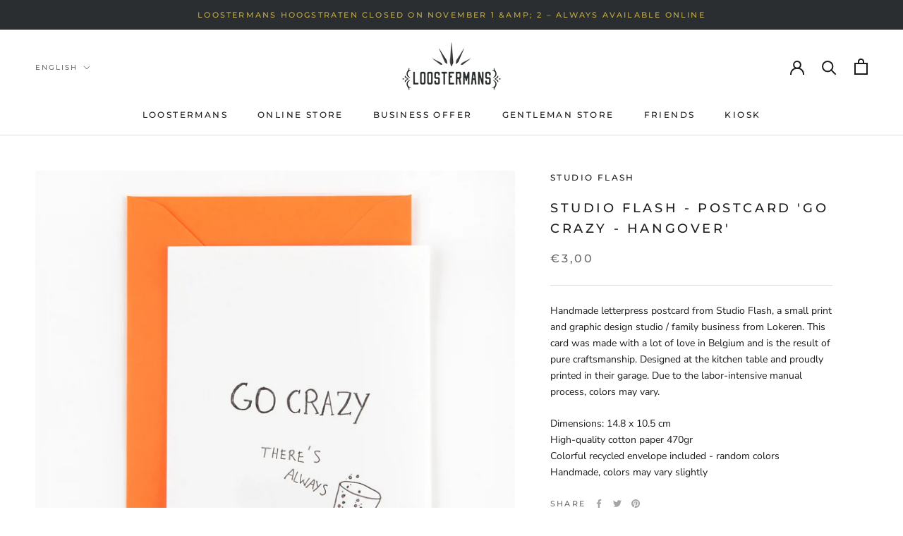

--- FILE ---
content_type: text/javascript
request_url: https://www.loostermans.be/cdn/shop/t/2/assets/custom.js?v=183944157590872491501677608828
body_size: -697
content:
//# sourceMappingURL=/cdn/shop/t/2/assets/custom.js.map?v=183944157590872491501677608828
